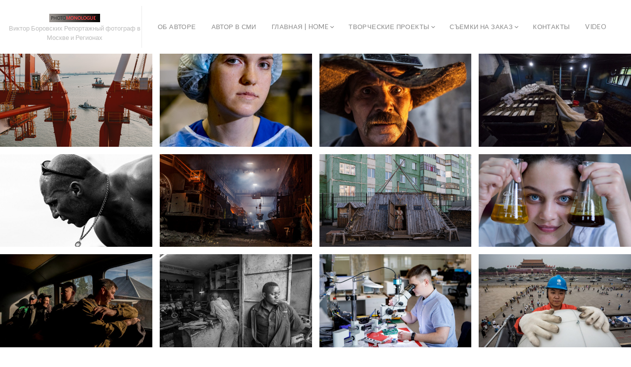

--- FILE ---
content_type: text/html; charset=UTF-8
request_url: https://photomonologue.com/home/work/
body_size: 49688
content:
<!DOCTYPE html>
<html lang="ru-RU" class="layout-portfolio-grid layout-portfolio-grid-vertical">
<head>
<meta charset="UTF-8" />
<meta name="viewport" content="width=device-width, initial-scale=1, maximum-scale=1, user-scalable=no, viewport-fit=cover" />
<meta http-equiv="X-UA-Compatible" content="IE=Edge,chrome=1">
<link rel="profile" href="http://gmpg.org/xfn/11" />
<link rel="pingback" href="https://photomonologue.com/xmlrpc.php" />
<!-- <link href="https://fonts.googleapis.com/css?family=Lato:300,400,700|Merriweather" rel="stylesheet"> -->
<!--[if lt IE 9]>
<script src="https://photomonologue.com/wp-content/themes/fluxus/js/html5.js" type="text/javascript"></script>
<link rel="stylesheet" href="https://photomonologue.com/wp-content/themes/fluxus/css/ie.css" type="text/css" media="all" />
<script type="text/javascript">window.oldie = true;</script>
<![endif]-->
<meta name='robots' content='index, follow, max-image-preview:large, max-snippet:-1, max-video-preview:-1' />
	<style>img:is([sizes="auto" i], [sizes^="auto," i]) { contain-intrinsic-size: 3000px 1500px }</style>
	
	<!-- This site is optimized with the Yoast SEO plugin v26.3 - https://yoast.com/wordpress/plugins/seo/ -->
	<title>Архивы Трудящиеся - PHOTOMONOLOGUE.COM</title>
	<link rel="canonical" href="https://photomonologue.com/home/work/" />
	<meta property="og:locale" content="ru_RU" />
	<meta property="og:type" content="article" />
	<meta property="og:title" content="Архивы Трудящиеся - PHOTOMONOLOGUE.COM" />
	<meta property="og:url" content="https://photomonologue.com/home/work/" />
	<meta property="og:site_name" content="PHOTOMONOLOGUE.COM" />
	<meta name="twitter:card" content="summary_large_image" />
	<script type="application/ld+json" class="yoast-schema-graph">{"@context":"https://schema.org","@graph":[{"@type":"CollectionPage","@id":"https://photomonologue.com/home/work/","url":"https://photomonologue.com/home/work/","name":"Архивы Трудящиеся - PHOTOMONOLOGUE.COM","isPartOf":{"@id":"https://photomonologue.com/#website"},"breadcrumb":{"@id":"https://photomonologue.com/home/work/#breadcrumb"},"inLanguage":"ru-RU"},{"@type":"BreadcrumbList","@id":"https://photomonologue.com/home/work/#breadcrumb","itemListElement":[{"@type":"ListItem","position":1,"name":"Главная страница","item":"https://photomonologue.com/"},{"@type":"ListItem","position":2,"name":"People","item":"https://photomonologue.com/home/people/"},{"@type":"ListItem","position":3,"name":"Трудящиеся"}]},{"@type":"WebSite","@id":"https://photomonologue.com/#website","url":"https://photomonologue.com/","name":"PHOTOMONOLOGUE.COM","description":"Виктор Боровских Репортажный фотограф в Москве и Регионах","publisher":{"@id":"https://photomonologue.com/#/schema/person/a8a98fd3883595b0e7c8b9d7f0dbe55f"},"alternateName":"PHOTOMONOLOGUE","potentialAction":[{"@type":"SearchAction","target":{"@type":"EntryPoint","urlTemplate":"https://photomonologue.com/?s={search_term_string}"},"query-input":{"@type":"PropertyValueSpecification","valueRequired":true,"valueName":"search_term_string"}}],"inLanguage":"ru-RU"},{"@type":["Person","Organization"],"@id":"https://photomonologue.com/#/schema/person/a8a98fd3883595b0e7c8b9d7f0dbe55f","name":"Viktor Borovskikh","image":{"@type":"ImageObject","inLanguage":"ru-RU","@id":"https://photomonologue.com/#/schema/person/image/","url":"https://secure.gravatar.com/avatar/d48beff63f17c16cbf72c7512df40d30ce7c6146f3d9ff2abd6a78aa74f0805b?s=96&d=mm&r=g","contentUrl":"https://secure.gravatar.com/avatar/d48beff63f17c16cbf72c7512df40d30ce7c6146f3d9ff2abd6a78aa74f0805b?s=96&d=mm&r=g","caption":"Viktor Borovskikh"},"logo":{"@id":"https://photomonologue.com/#/schema/person/image/"}}]}</script>
	<!-- / Yoast SEO plugin. -->


<link rel='dns-prefetch' href='//fonts.googleapis.com' />
<link rel='stylesheet' id='wp-block-library-css' href='https://photomonologue.com/wp-includes/css/dist/block-library/style.min.css?ver=6.8.3' media='all' />
<style id='classic-theme-styles-inline-css'>
/*! This file is auto-generated */
.wp-block-button__link{color:#fff;background-color:#32373c;border-radius:9999px;box-shadow:none;text-decoration:none;padding:calc(.667em + 2px) calc(1.333em + 2px);font-size:1.125em}.wp-block-file__button{background:#32373c;color:#fff;text-decoration:none}
</style>
<style id='global-styles-inline-css'>
:root{--wp--preset--aspect-ratio--square: 1;--wp--preset--aspect-ratio--4-3: 4/3;--wp--preset--aspect-ratio--3-4: 3/4;--wp--preset--aspect-ratio--3-2: 3/2;--wp--preset--aspect-ratio--2-3: 2/3;--wp--preset--aspect-ratio--16-9: 16/9;--wp--preset--aspect-ratio--9-16: 9/16;--wp--preset--color--black: #000000;--wp--preset--color--cyan-bluish-gray: #abb8c3;--wp--preset--color--white: #ffffff;--wp--preset--color--pale-pink: #f78da7;--wp--preset--color--vivid-red: #cf2e2e;--wp--preset--color--luminous-vivid-orange: #ff6900;--wp--preset--color--luminous-vivid-amber: #fcb900;--wp--preset--color--light-green-cyan: #7bdcb5;--wp--preset--color--vivid-green-cyan: #00d084;--wp--preset--color--pale-cyan-blue: #8ed1fc;--wp--preset--color--vivid-cyan-blue: #0693e3;--wp--preset--color--vivid-purple: #9b51e0;--wp--preset--gradient--vivid-cyan-blue-to-vivid-purple: linear-gradient(135deg,rgba(6,147,227,1) 0%,rgb(155,81,224) 100%);--wp--preset--gradient--light-green-cyan-to-vivid-green-cyan: linear-gradient(135deg,rgb(122,220,180) 0%,rgb(0,208,130) 100%);--wp--preset--gradient--luminous-vivid-amber-to-luminous-vivid-orange: linear-gradient(135deg,rgba(252,185,0,1) 0%,rgba(255,105,0,1) 100%);--wp--preset--gradient--luminous-vivid-orange-to-vivid-red: linear-gradient(135deg,rgba(255,105,0,1) 0%,rgb(207,46,46) 100%);--wp--preset--gradient--very-light-gray-to-cyan-bluish-gray: linear-gradient(135deg,rgb(238,238,238) 0%,rgb(169,184,195) 100%);--wp--preset--gradient--cool-to-warm-spectrum: linear-gradient(135deg,rgb(74,234,220) 0%,rgb(151,120,209) 20%,rgb(207,42,186) 40%,rgb(238,44,130) 60%,rgb(251,105,98) 80%,rgb(254,248,76) 100%);--wp--preset--gradient--blush-light-purple: linear-gradient(135deg,rgb(255,206,236) 0%,rgb(152,150,240) 100%);--wp--preset--gradient--blush-bordeaux: linear-gradient(135deg,rgb(254,205,165) 0%,rgb(254,45,45) 50%,rgb(107,0,62) 100%);--wp--preset--gradient--luminous-dusk: linear-gradient(135deg,rgb(255,203,112) 0%,rgb(199,81,192) 50%,rgb(65,88,208) 100%);--wp--preset--gradient--pale-ocean: linear-gradient(135deg,rgb(255,245,203) 0%,rgb(182,227,212) 50%,rgb(51,167,181) 100%);--wp--preset--gradient--electric-grass: linear-gradient(135deg,rgb(202,248,128) 0%,rgb(113,206,126) 100%);--wp--preset--gradient--midnight: linear-gradient(135deg,rgb(2,3,129) 0%,rgb(40,116,252) 100%);--wp--preset--font-size--small: 13px;--wp--preset--font-size--medium: 20px;--wp--preset--font-size--large: 36px;--wp--preset--font-size--x-large: 42px;--wp--preset--spacing--20: 0.44rem;--wp--preset--spacing--30: 0.67rem;--wp--preset--spacing--40: 1rem;--wp--preset--spacing--50: 1.5rem;--wp--preset--spacing--60: 2.25rem;--wp--preset--spacing--70: 3.38rem;--wp--preset--spacing--80: 5.06rem;--wp--preset--shadow--natural: 6px 6px 9px rgba(0, 0, 0, 0.2);--wp--preset--shadow--deep: 12px 12px 50px rgba(0, 0, 0, 0.4);--wp--preset--shadow--sharp: 6px 6px 0px rgba(0, 0, 0, 0.2);--wp--preset--shadow--outlined: 6px 6px 0px -3px rgba(255, 255, 255, 1), 6px 6px rgba(0, 0, 0, 1);--wp--preset--shadow--crisp: 6px 6px 0px rgba(0, 0, 0, 1);}:where(.is-layout-flex){gap: 0.5em;}:where(.is-layout-grid){gap: 0.5em;}body .is-layout-flex{display: flex;}.is-layout-flex{flex-wrap: wrap;align-items: center;}.is-layout-flex > :is(*, div){margin: 0;}body .is-layout-grid{display: grid;}.is-layout-grid > :is(*, div){margin: 0;}:where(.wp-block-columns.is-layout-flex){gap: 2em;}:where(.wp-block-columns.is-layout-grid){gap: 2em;}:where(.wp-block-post-template.is-layout-flex){gap: 1.25em;}:where(.wp-block-post-template.is-layout-grid){gap: 1.25em;}.has-black-color{color: var(--wp--preset--color--black) !important;}.has-cyan-bluish-gray-color{color: var(--wp--preset--color--cyan-bluish-gray) !important;}.has-white-color{color: var(--wp--preset--color--white) !important;}.has-pale-pink-color{color: var(--wp--preset--color--pale-pink) !important;}.has-vivid-red-color{color: var(--wp--preset--color--vivid-red) !important;}.has-luminous-vivid-orange-color{color: var(--wp--preset--color--luminous-vivid-orange) !important;}.has-luminous-vivid-amber-color{color: var(--wp--preset--color--luminous-vivid-amber) !important;}.has-light-green-cyan-color{color: var(--wp--preset--color--light-green-cyan) !important;}.has-vivid-green-cyan-color{color: var(--wp--preset--color--vivid-green-cyan) !important;}.has-pale-cyan-blue-color{color: var(--wp--preset--color--pale-cyan-blue) !important;}.has-vivid-cyan-blue-color{color: var(--wp--preset--color--vivid-cyan-blue) !important;}.has-vivid-purple-color{color: var(--wp--preset--color--vivid-purple) !important;}.has-black-background-color{background-color: var(--wp--preset--color--black) !important;}.has-cyan-bluish-gray-background-color{background-color: var(--wp--preset--color--cyan-bluish-gray) !important;}.has-white-background-color{background-color: var(--wp--preset--color--white) !important;}.has-pale-pink-background-color{background-color: var(--wp--preset--color--pale-pink) !important;}.has-vivid-red-background-color{background-color: var(--wp--preset--color--vivid-red) !important;}.has-luminous-vivid-orange-background-color{background-color: var(--wp--preset--color--luminous-vivid-orange) !important;}.has-luminous-vivid-amber-background-color{background-color: var(--wp--preset--color--luminous-vivid-amber) !important;}.has-light-green-cyan-background-color{background-color: var(--wp--preset--color--light-green-cyan) !important;}.has-vivid-green-cyan-background-color{background-color: var(--wp--preset--color--vivid-green-cyan) !important;}.has-pale-cyan-blue-background-color{background-color: var(--wp--preset--color--pale-cyan-blue) !important;}.has-vivid-cyan-blue-background-color{background-color: var(--wp--preset--color--vivid-cyan-blue) !important;}.has-vivid-purple-background-color{background-color: var(--wp--preset--color--vivid-purple) !important;}.has-black-border-color{border-color: var(--wp--preset--color--black) !important;}.has-cyan-bluish-gray-border-color{border-color: var(--wp--preset--color--cyan-bluish-gray) !important;}.has-white-border-color{border-color: var(--wp--preset--color--white) !important;}.has-pale-pink-border-color{border-color: var(--wp--preset--color--pale-pink) !important;}.has-vivid-red-border-color{border-color: var(--wp--preset--color--vivid-red) !important;}.has-luminous-vivid-orange-border-color{border-color: var(--wp--preset--color--luminous-vivid-orange) !important;}.has-luminous-vivid-amber-border-color{border-color: var(--wp--preset--color--luminous-vivid-amber) !important;}.has-light-green-cyan-border-color{border-color: var(--wp--preset--color--light-green-cyan) !important;}.has-vivid-green-cyan-border-color{border-color: var(--wp--preset--color--vivid-green-cyan) !important;}.has-pale-cyan-blue-border-color{border-color: var(--wp--preset--color--pale-cyan-blue) !important;}.has-vivid-cyan-blue-border-color{border-color: var(--wp--preset--color--vivid-cyan-blue) !important;}.has-vivid-purple-border-color{border-color: var(--wp--preset--color--vivid-purple) !important;}.has-vivid-cyan-blue-to-vivid-purple-gradient-background{background: var(--wp--preset--gradient--vivid-cyan-blue-to-vivid-purple) !important;}.has-light-green-cyan-to-vivid-green-cyan-gradient-background{background: var(--wp--preset--gradient--light-green-cyan-to-vivid-green-cyan) !important;}.has-luminous-vivid-amber-to-luminous-vivid-orange-gradient-background{background: var(--wp--preset--gradient--luminous-vivid-amber-to-luminous-vivid-orange) !important;}.has-luminous-vivid-orange-to-vivid-red-gradient-background{background: var(--wp--preset--gradient--luminous-vivid-orange-to-vivid-red) !important;}.has-very-light-gray-to-cyan-bluish-gray-gradient-background{background: var(--wp--preset--gradient--very-light-gray-to-cyan-bluish-gray) !important;}.has-cool-to-warm-spectrum-gradient-background{background: var(--wp--preset--gradient--cool-to-warm-spectrum) !important;}.has-blush-light-purple-gradient-background{background: var(--wp--preset--gradient--blush-light-purple) !important;}.has-blush-bordeaux-gradient-background{background: var(--wp--preset--gradient--blush-bordeaux) !important;}.has-luminous-dusk-gradient-background{background: var(--wp--preset--gradient--luminous-dusk) !important;}.has-pale-ocean-gradient-background{background: var(--wp--preset--gradient--pale-ocean) !important;}.has-electric-grass-gradient-background{background: var(--wp--preset--gradient--electric-grass) !important;}.has-midnight-gradient-background{background: var(--wp--preset--gradient--midnight) !important;}.has-small-font-size{font-size: var(--wp--preset--font-size--small) !important;}.has-medium-font-size{font-size: var(--wp--preset--font-size--medium) !important;}.has-large-font-size{font-size: var(--wp--preset--font-size--large) !important;}.has-x-large-font-size{font-size: var(--wp--preset--font-size--x-large) !important;}
:where(.wp-block-post-template.is-layout-flex){gap: 1.25em;}:where(.wp-block-post-template.is-layout-grid){gap: 1.25em;}
:where(.wp-block-columns.is-layout-flex){gap: 2em;}:where(.wp-block-columns.is-layout-grid){gap: 2em;}
:root :where(.wp-block-pullquote){font-size: 1.5em;line-height: 1.6;}
</style>
<link rel='stylesheet' id='cptch_stylesheet-css' href='https://photomonologue.com/wp-content/plugins/captcha/css/front_end_style.css?ver=4.4.5' media='all' />
<link rel='stylesheet' id='dashicons-css' href='https://photomonologue.com/wp-includes/css/dashicons.min.css?ver=6.8.3' media='all' />
<link rel='stylesheet' id='cptch_desktop_style-css' href='https://photomonologue.com/wp-content/plugins/captcha/css/desktop_style.css?ver=4.4.5' media='all' />
<link rel='stylesheet' id='contact-form-7-css' href='https://photomonologue.com/wp-content/plugins/contact-form-7/includes/css/styles.css?ver=6.0.2' media='all' />
<link rel='stylesheet' id='jquery-ui-css' href='https://photomonologue.com/wp-content/plugins/soundy-background-music/css/jquery-ui-1.12.1/jquery-ui.css?ver=6.8.3' media='all' />
<link rel='stylesheet' id='soundy_front_end-css' href='https://photomonologue.com/wp-content/plugins/soundy-background-music/css/style-front-end.css?ver=6.8.3' media='all' />
<link rel='stylesheet' id='googlefonts-css' href='https://fonts.googleapis.com/css?family=Aldrich:400&subset=latin' media='all' />
<link rel='stylesheet' id='fluxus-normalize-css' href='https://photomonologue.com/wp-content/themes/fluxus/css/normalize.css?ver=1.9.1' media='all' />
<link rel='stylesheet' id='fluxus-global-css' href='https://photomonologue.com/wp-content/themes/fluxus/css/global.css?ver=1.9.1' media='all' />
<link rel='stylesheet' id='fluxus-fonts-css' href='//fonts.googleapis.com/css?family=Lato:300,400,700|Merriweather' media='screen' />
<link rel='stylesheet' id='fluxus-icons-css' href='https://photomonologue.com/wp-content/themes/fluxus/css/icomoon.css?ver=1.9.1' media='all' />
<link rel='stylesheet' id='fluxus-style-css' href='https://photomonologue.com/wp-content/themes/fluxus/style.css?ver=1.9.1' media='all' />
<link rel='stylesheet' id='fluxus-responsive-css' href='https://photomonologue.com/wp-content/themes/fluxus/css/responsive.css?ver=1.9.1' media='all' />
<link rel='stylesheet' id='fluxus-skin-css' href='https://photomonologue.com/wp-content/themes/fluxus/css/skins/light.css?ver=1.9.1' media='all' />
<link rel='stylesheet' id='fluxus-customizer-css' href='https://photomonologue.com/wp-content/uploads/fluxus-customize.css?ver=20250523090858' media='all' />
<link rel='stylesheet' id='plyr-css' href='https://photomonologue.com/wp-content/themes/fluxus/js/libs/plyr/plyr.css?ver=1.9.1' media='all' />
<link rel='stylesheet' id='fluxus-user-css' href='https://photomonologue.com/wp-content/themes/fluxus/user.css?ver=1.9.1' media='all' />
<script src="https://photomonologue.com/wp-includes/js/jquery/jquery.min.js?ver=3.7.1" id="jquery-core-js"></script>
<script src="https://photomonologue.com/wp-includes/js/jquery/jquery-migrate.min.js?ver=3.4.1" id="jquery-migrate-js"></script>
<script src="https://photomonologue.com/wp-content/plugins/soundy-background-music/js/front-end.js?ver=6.8.3" id="soundy-front-end-js"></script>
<meta property="og:description" content="Photo blog by Viktor Borovskikh
Виктор Боровских репортажный фотограф, фоторепортер.  Жанр документальная и художественная фотография. Публикации в СМИ и медиа России." />
<meta property="og:image" content="https://photomonologue.com/wp-content/uploads/2022/02/logo2-jpg-1.jpg" />
<link rel="icon" href="https://photomonologue.com/wp-content/uploads/2014/12/cropped-FM-32x32.png" sizes="32x32" />
<link rel="icon" href="https://photomonologue.com/wp-content/uploads/2014/12/cropped-FM-192x192.png" sizes="192x192" />
<link rel="apple-touch-icon" href="https://photomonologue.com/wp-content/uploads/2014/12/cropped-FM-180x180.png" />
<meta name="msapplication-TileImage" content="https://photomonologue.com/wp-content/uploads/2014/12/cropped-FM-270x270.png" />
		<style id="wp-custom-css">
			/* === Сайт на полную ширину === */
.site,
.entry-content,
.content-area,
.wrap,
.site-content {
  margin-left: 0 !important;
  margin-right: 0 !important;
  padding-left: 0 !important;
  padding-right: 0 !important;
  max-width: 100% !important;
  width: 100% !important;
  box-sizing: border-box;
}

/* === Исправление .alignfull === */
.entry-content .alignfull {
  width: 100% !important;
  max-width: 100% !important;
  margin-left: 0 !important;
  margin-right: 0 !important;
  padding-left: 0;
  padding-right: 0;
  box-sizing: border-box;
}

.alignfull img {
  width: 100% !important;
  height: auto;
}

/* === Мягко расширенная .alignwide (чуть шире контента, но без "выпирания") === */
.entry-content .alignwide {
  margin-left: -32px;
  margin-right: -32px;
}

@media (max-width: 768px) {
  .entry-content .alignwide {
    margin-left: -16px;
    margin-right: -16px;
  }
}
/* === Увеличение картинки привью") === */
/*  */
.wp-block-gallery .wp-block-image {
  overflow: hidden;
}

.wp-block-gallery .wp-block-image img {
  transition: transform 0.3s ease;
  display: block;
}

.wp-block-gallery .wp-block-image:hover img {
  transform: scale(1.5);
  cursor: zoom-in;
}


.wp-block-button__link {
  transition: transform 0.3s ease;
  display: inline-block; /* чтобы transform работал корректно */
}

.wp-block-button__link:hover {
  transform: scale(1.05);
  cursor: pointer;
}
/* === паралакс для обложки") === */
/*  */
.wp-block-cover__image-background {
  transition: transform 10s ease-in-out;
  transform-origin: center center;
  animation: zoomOutBackground 10s infinite alternate;
  transform: scale(1.15); /* стартовое увеличение */
}

@keyframes zoomOutBackground {
  0% {
    transform: scale(1.15);
  }
  100% {
    transform: scale(1);
  }
}		</style>
		</head>
<body class="archive tax-fluxus-project-type term-work term-14 wp-theme-fluxus">
<div id="page-wrapper">
  <header class="site-header js-site-header">
    <div class="site-header__inner">
            <div class="logo-container col-auto">
        <a class="site-logo js-site-logo" href="https://photomonologue.com/" title="PHOTOMONOLOGUE.COM" rel="home">
          <img src="http://photomonologue.com/wp-content/uploads/2015/03/FM3.png" height="17" alt="PHOTOMONOLOGUE.COM" />
        </a>
                    <h2 class="site-description">Виктор Боровских Репортажный фотограф в Москве и Регионах</h2>      </div>
      <div class="col site-navigation" data-image="">
        <div class="col">
          <nav class="primary-navigation"><ul id="menu-menu1" class="menu"><li id="menu-item-2070" class="menu-item menu-item-type-post_type menu-item-object-page menu-item-2070"><a href="https://photomonologue.com/contacts/">ОБ АВТОРЕ</a></li>
<li id="menu-item-11065" class="menu-item menu-item-type-post_type menu-item-object-page menu-item-11065"><a href="https://photomonologue.com/primery-publikatsii-v-smi/">АВТОР В СМИ</a></li>
<li id="menu-item-2657" class="menu-item menu-item-type-post_type menu-item-object-page menu-item-home menu-item-has-children has-children menu-item-2657"><a href="https://photomonologue.com/">ГЛАВНАЯ | HOME</a>
<ul class="sub-menu">
	<li id="menu-item-2979" class="menu-item menu-item-type-custom menu-item-object-custom menu-item-2979"><a href="https://photomonologue.com/home/">ВСЕ ПРОЕКТЫ</a></li>
</ul>
</li>
<li id="menu-item-396" class="menu-item menu-item-type-custom menu-item-object-custom menu-item-has-children has-children menu-item-396"><a href="http://photomonologue.com/home/creation/" title="ALL REPORTAGES">ТВОРЧЕСКИЕ ПРОЕКТЫ</a>
<ul class="sub-menu">
	<li id="menu-item-394" class="menu-item menu-item-type-custom menu-item-object-custom menu-item-394"><a href="http://photomonologue.com/home/photoreportage/" title=" reportages">РЕПОРТАЖИ / REPORTAGES</a></li>
	<li id="menu-item-386" class="menu-item menu-item-type-custom menu-item-object-custom menu-item-386"><a href="http://photomonologue.com/home/rescuers-work/" title="RESCUERS  WORK">МЧС / RESCUERS</a></li>
	<li id="menu-item-388" class="menu-item menu-item-type-custom menu-item-object-custom menu-item-388"><a href="http://photomonologue.com/home/photostory/" title=" STORIES">ИСТОРИИ / STORIES</a></li>
	<li id="menu-item-941" class="menu-item menu-item-type-custom menu-item-object-custom menu-item-941"><a href="http://photomonologue.com/home/themes">ТЕМЫ / THEMES</a></li>
	<li id="menu-item-387" class="menu-item menu-item-type-custom menu-item-object-custom menu-item-has-children has-children menu-item-387"><a href="http://photomonologue.com/home/photo-art/">PHOTO ART</a>
	<ul class="sub-menu">
		<li id="menu-item-416" class="menu-item menu-item-type-custom menu-item-object-custom menu-item-416"><a href="http://photomonologue.com/home/photo-art/">ВСЕ/ALL</a></li>
		<li id="menu-item-415" class="menu-item menu-item-type-custom menu-item-object-custom menu-item-415"><a href="http://photomonologue.com/home/tribal-dance/">TRIBAL DANCE</a></li>
	</ul>
</li>
</ul>
</li>
<li id="menu-item-9403" class="menu-item menu-item-type-custom menu-item-object-custom menu-item-has-children has-children menu-item-9403"><a href="https://photomonologue.com/freelans/">СЪЕМКИ НА ЗАКАЗ</a>
<ul class="sub-menu">
	<li id="menu-item-9404" class="menu-item menu-item-type-custom menu-item-object-custom menu-item-has-children has-children menu-item-9404"><a href="https://photomonologue.com/home/promyshlennost/">ПРОМЫШЛЕННОСТЬ</a>
	<ul class="sub-menu">
		<li id="menu-item-12043" class="menu-item menu-item-type-custom menu-item-object-custom menu-item-12043"><a href="https://photomonologue.com/industry">ПРЕЗЕНТАЦИЯ ИНДУСТРИАЛЬНОЙ</a></li>
	</ul>
</li>
	<li id="menu-item-9405" class="menu-item menu-item-type-custom menu-item-object-custom menu-item-9405"><a href="https://photomonologue.com/home/kultura/">КУЛЬТУРА</a></li>
	<li id="menu-item-9406" class="menu-item menu-item-type-custom menu-item-object-custom menu-item-9406"><a href="https://photomonologue.com/home/razvlecheniya/">РАЗВЛЕЧЕНИЯ</a></li>
	<li id="menu-item-9407" class="menu-item menu-item-type-custom menu-item-object-custom menu-item-9407"><a href="https://photomonologue.com/home/sobytiya/">СОБЫТИЯ</a></li>
	<li id="menu-item-2971" class="menu-item menu-item-type-taxonomy menu-item-object-fluxus-project-type menu-item-2971"><a href="https://photomonologue.com/home/china/">ПЕКИН China</a></li>
</ul>
</li>
<li id="menu-item-2460" class="menu-item menu-item-type-post_type menu-item-object-page menu-item-2460"><a href="https://photomonologue.com/zakazchikam/">КОНТАКТЫ</a></li>
<li id="menu-item-1324" class="menu-item menu-item-type-custom menu-item-object-custom menu-item-1324"><a href="http://photomonologue.com/home/russia/video">VIDEO</a></li>
</ul></nav>        </div>
              </div>
    </div>
  </header>
      <div id="main" class="site">
        <div class="portfolio-grid js-portfolio-grid" data-aspect-ratio="auto" data-orientation="vertical" data-columns="4" data-rows="3">                <article  class="grid-project js-grid-project size-1" data-size="1" data-id="11425" data-cropping>
                                        <a  href="https://photomonologue.com/home/photoreportage/zpmc-shanghai-2/" class="grid-project__preview" style="background-image: url(https://photomonologue.com/wp-content/uploads/2025/04/VBO_0146.jpg)" data-max-size="https://photomonologue.com/wp-content/uploads/2025/04/VBO_0146.jpg">
                                                <img class="hide" src="https://photomonologue.com/wp-content/uploads/2025/04/VBO_0146.jpg" alt="ZPMC Shanghai" />
                    </a>
                    <h2 class="grid-project__overlay radial-overlay">
                        <a class="grid-project__inner">                            <div class="entry-title">ZPMC Shanghai</div>
                                                    </a>
                    </h2>
                </article>                <article  class="grid-project js-grid-project size-1" data-size="1" data-id="9159" data-cropping>
                                        <a  href="https://photomonologue.com/home/photoreportage/lyudi-efko/" class="grid-project__preview" style="background-image: url(https://photomonologue.com/wp-content/uploads/2022/01/VB4_7391.jpg)" data-max-size="https://photomonologue.com/wp-content/uploads/2022/01/VB4_7391.jpg">
                                                <img class="hide" src="https://photomonologue.com/wp-content/uploads/2022/01/VB4_7391.jpg" alt="Лица ЭФКО" />
                    </a>
                    <h2 class="grid-project__overlay radial-overlay">
                        <a class="grid-project__inner">                            <div class="entry-title">Лица ЭФКО</div>
                                                    </a>
                    </h2>
                </article>                <article  class="grid-project js-grid-project size-1" data-size="1" data-id="1334" data-cropping>
                                        <a  href="https://photomonologue.com/home/photoreportage/korabely-sevmash/" class="grid-project__preview" style="background-image: url(https://photomonologue.com/wp-content/uploads/2022/01/IMG_0589-1024x683.jpg)" data-max-size="https://photomonologue.com/wp-content/uploads/2022/01/IMG_0589.jpg">
                                                <img class="hide" src="https://photomonologue.com/wp-content/uploads/2022/01/IMG_0589.jpg" alt="КОРАБЕЛЫ &#8212; СЕВМАШ" />
                    </a>
                    <h2 class="grid-project__overlay radial-overlay">
                        <a class="grid-project__inner">                                <div class="project-title__prefix project-title__prefix--small">
                                    Shipbuilders - SEVMASH                                </div>
                                                            <div class="entry-title">КОРАБЕЛЫ &#8212; СЕВМАШ</div>
                                                    </a>
                    </h2>
                </article>                <article  class="grid-project js-grid-project size-1" data-size="1" data-id="1671" data-cropping>
                                        <a  href="https://photomonologue.com/home/photoreportage/hleb/" class="grid-project__preview" style="background-image: url(https://photomonologue.com/wp-content/uploads/2017/09/16BOD_4293-1024x683.jpg)" data-max-size="https://photomonologue.com/wp-content/uploads/2017/09/16BOD_4293.jpg">
                                                <img class="hide" src="https://photomonologue.com/wp-content/uploads/2017/09/16BOD_4293.jpg" alt="Хлеб из Новомихайловки" />
                    </a>
                    <h2 class="grid-project__overlay radial-overlay">
                        <a class="grid-project__inner">                                <div class="project-title__prefix project-title__prefix--small">
                                    Bread from Novomikhaylovka                                </div>
                                                            <div class="entry-title">Хлеб из Новомихайловки</div>
                                                    </a>
                    </h2>
                </article>                <article  class="grid-project js-grid-project size-1" data-size="1" data-id="43" data-cropping>
                                        <a  href="https://photomonologue.com/home/essay/pavers/" class="grid-project__preview" style="background-image: url(https://photomonologue.com/wp-content/uploads/2014/12/IMG_0126-1024x683.jpg)" data-max-size="https://photomonologue.com/wp-content/uploads/2014/12/IMG_0126.jpg">
                                                <img class="hide" src="https://photomonologue.com/wp-content/uploads/2014/12/IMG_0126.jpg" alt="Асфальтоукладчики" />
                    </a>
                    <h2 class="grid-project__overlay radial-overlay">
                        <a class="grid-project__inner">                                <div class="project-title__prefix project-title__prefix--small">
                                    Pavers                                </div>
                                                            <div class="entry-title">Асфальтоукладчики</div>
                                                    </a>
                    </h2>
                </article>                <article  class="grid-project js-grid-project size-1" data-size="1" data-id="11638" data-cropping>
                                        <a  href="https://photomonologue.com/home/photoreportage/norilsk-i-nornikel/" class="grid-project__preview" style="background-image: url(https://photomonologue.com/wp-content/uploads/2025/05/VB4_4332.jpg)" data-max-size="https://photomonologue.com/wp-content/uploads/2025/05/VB4_4332.jpg">
                                                <img class="hide" src="https://photomonologue.com/wp-content/uploads/2025/05/VB4_4332.jpg" alt="НОРИЛЬСК И НОРНИКЕЛЬ" />
                    </a>
                    <h2 class="grid-project__overlay radial-overlay">
                        <a class="grid-project__inner">                            <div class="entry-title">НОРИЛЬСК И НОРНИКЕЛЬ</div>
                                                    </a>
                    </h2>
                </article>                <article  class="grid-project js-grid-project size-1" data-size="1" data-id="11199" data-cropping>
                                        <a  href="https://photomonologue.com/home/photostory/duh-sibirskogo-severa/" class="grid-project__preview" style="background-image: url(https://photomonologue.com/wp-content/uploads/2025/04/2VBO_2544-1024x683.jpg)" data-max-size="https://photomonologue.com/wp-content/uploads/2025/04/2VBO_2544.jpg">
                                                <img class="hide" src="https://photomonologue.com/wp-content/uploads/2025/04/2VBO_2544.jpg" alt="Дух Сибирского севера" />
                    </a>
                    <h2 class="grid-project__overlay radial-overlay">
                        <a class="grid-project__inner">                            <div class="entry-title">Дух Сибирского севера</div>
                                                    </a>
                    </h2>
                </article>                <article  class="grid-project js-grid-project size-1" data-size="1" data-id="9631" data-cropping>
                                        <a  href="https://photomonologue.com/home/job/litsa-efko-2/" class="grid-project__preview" style="background-image: url(https://photomonologue.com/wp-content/uploads/2022/12/VB4_8117-1024x683.jpg)" data-max-size="https://photomonologue.com/wp-content/uploads/2022/12/VB4_8117.jpg">
                                                <img class="hide" src="https://photomonologue.com/wp-content/uploads/2022/12/VB4_8117.jpg" alt="Лица ЭФКО 2" />
                    </a>
                    <h2 class="grid-project__overlay radial-overlay">
                        <a class="grid-project__inner">                            <div class="entry-title">Лица ЭФКО 2</div>
                                                    </a>
                    </h2>
                </article>                <article  class="grid-project js-grid-project size-1" data-size="1" data-id="3057" data-cropping>
                                        <a  href="https://photomonologue.com/home/photostory/egorevskoe-zoloto-starateli/" class="grid-project__preview" style="background-image: url(https://photomonologue.com/wp-content/uploads/2021/08/VB4_3466-1024x683.jpg)" data-max-size="https://photomonologue.com/wp-content/uploads/2021/08/VB4_3466.jpg">
                                                <img class="hide" src="https://photomonologue.com/wp-content/uploads/2021/08/VB4_3466.jpg" alt="Егорьевское золото. Старатели." />
                    </a>
                    <h2 class="grid-project__overlay radial-overlay">
                        <a class="grid-project__inner">                            <div class="entry-title">Егорьевское золото. Старатели.</div>
                                                    </a>
                    </h2>
                </article>                <article  class="grid-project js-grid-project size-1" data-size="1" data-id="1916" data-cropping>
                                        <a  href="https://photomonologue.com/home/photostory/avtoslesari/" class="grid-project__preview" style="background-image: url(https://photomonologue.com/wp-content/uploads/2018/04/9BOR_7610-1024x683.jpg)" data-max-size="https://photomonologue.com/wp-content/uploads/2018/04/9BOR_7610.jpg">
                                                <img class="hide" src="https://photomonologue.com/wp-content/uploads/2018/04/9BOR_7610.jpg" alt="Автослесари" />
                    </a>
                    <h2 class="grid-project__overlay radial-overlay">
                        <a class="grid-project__inner">                                <div class="project-title__prefix project-title__prefix--small">
                                    Auto mechanic                                </div>
                                                            <div class="entry-title">Автослесари</div>
                                                    </a>
                    </h2>
                </article>                <article  class="grid-project js-grid-project size-1" data-size="1" data-id="9308" data-cropping>
                                        <a  href="https://photomonologue.com/home/job/fiber-trade/" class="grid-project__preview" style="background-image: url(https://photomonologue.com/wp-content/uploads/2022/01/VB4_4221-1024x683.jpg)" data-max-size="https://photomonologue.com/wp-content/uploads/2022/01/VB4_4221.jpg">
                                                <img class="hide" src="https://photomonologue.com/wp-content/uploads/2022/01/VB4_4221.jpg" alt="Fibеr Тradе" />
                    </a>
                    <h2 class="grid-project__overlay radial-overlay">
                        <a class="grid-project__inner">                            <div class="entry-title">Fibеr Тradе</div>
                                                    </a>
                    </h2>
                </article>                <article  class="grid-project js-grid-project size-1" data-size="1" data-id="2196" data-cropping>
                                        <a  href="https://photomonologue.com/home/photoreportage/tiananmen-lamplighters/" class="grid-project__preview" style="background-image: url(https://photomonologue.com/wp-content/uploads/2019/07/7VB4_3049-1024x683.jpg)" data-max-size="https://photomonologue.com/wp-content/uploads/2019/07/7VB4_3049.jpg">
                                                <img class="hide" src="https://photomonologue.com/wp-content/uploads/2019/07/7VB4_3049.jpg" alt="Tiananmen lamplighters" />
                    </a>
                    <h2 class="grid-project__overlay radial-overlay">
                        <a class="grid-project__inner">                            <div class="entry-title">Tiananmen lamplighters</div>
                                                    </a>
                    </h2>
                </article>                <article  class="grid-project js-grid-project size-1" data-size="1" data-id="2723" data-cropping>
                                        <a  href="https://photomonologue.com/home/photoreportage/optovyj-rynok-pekine/" class="grid-project__preview" style="background-image: url(https://photomonologue.com/wp-content/uploads/2019/12/VB4_2501.jpg)" data-max-size="https://photomonologue.com/wp-content/uploads/2019/12/VB4_2501.jpg">
                                                <img class="hide" src="https://photomonologue.com/wp-content/uploads/2019/12/VB4_2501.jpg" alt="Оптовый рынок в Пекине" />
                    </a>
                    <h2 class="grid-project__overlay radial-overlay">
                        <a class="grid-project__inner">                            <div class="entry-title">Оптовый рынок в Пекине</div>
                                                    </a>
                    </h2>
                </article>                <article  class="grid-project js-grid-project size-1" data-size="1" data-id="94" data-cropping>
                                        <a  href="https://photomonologue.com/home/photostory/coconut-farm/" class="grid-project__preview" style="background-image: url(https://photomonologue.com/wp-content/uploads/2014/12/IMG_2316-1024x683.jpg)" data-max-size="https://photomonologue.com/wp-content/uploads/2014/12/IMG_2316.jpg">
                                                <img class="hide" src="https://photomonologue.com/wp-content/uploads/2014/12/IMG_2316.jpg" alt="Coconut Farm" />
                    </a>
                    <h2 class="grid-project__overlay radial-overlay">
                        <a class="grid-project__inner">                                <div class="project-title__prefix project-title__prefix--small">
                                    Кокосовая ферма                                </div>
                                                            <div class="entry-title">Coconut Farm</div>
                                                    </a>
                    </h2>
                </article>                <article  class="grid-project js-grid-project size-1" data-size="1" data-id="64" data-cropping>
                                        <a  href="https://photomonologue.com/home/photostory/confectioners/" class="grid-project__preview" style="background-image: url(https://photomonologue.com/wp-content/uploads/2014/12/IMG_0798-1024x683.jpg)" data-max-size="https://photomonologue.com/wp-content/uploads/2014/12/IMG_0798.jpg">
                                                <img class="hide" src="https://photomonologue.com/wp-content/uploads/2014/12/IMG_0798.jpg" alt="Confectioners" />
                    </a>
                    <h2 class="grid-project__overlay radial-overlay">
                        <a class="grid-project__inner">                                <div class="project-title__prefix project-title__prefix--small">
                                    Кондитеры                                </div>
                                                            <div class="entry-title">Confectioners</div>
                                                    </a>
                    </h2>
                </article>
        </div>

    </div>


    <div class="site-footer-push"></div>
</div>
<footer class="site-footer js-site-footer">
    	<div  data-url="https://photomonologue.com/home/photoreportage/zpmc-shanghai-2/" data-title="Share" class="js-share-footer share-widget share-widget--footer" data-services="facebook,facebookShare,twitter,pinterest,linkedin" data-buttons-title="Share this page"></div>
			<div class="social-networks">
							<a rel="noopener" class="icon-social icon-facebook-with-circle" href="https://www.facebook.com/ooooooooom" target="_blank" title="Facebook" rel="nofollow">
				</a>
								<a rel="noopener" class="icon-social icon-instagram-with-circle" href="https://www.instagram.com/viktorborovskikh" target="_blank" title="Instagram" rel="nofollow">
				</a>
								<a rel="noopener" class="icon-social icon-vk-with-circle" href="https://vk.com/docfoto" target="_blank" title="Vk" rel="nofollow">
				</a>
						</div>
		    <div class="footer-links">
        <nav class="footer-navigation"><ul id="menu-menu3" class="menu"><li id="menu-item-19" class="menu-item menu-item-type-post_type menu-item-object-page menu-item-19"><a href="https://photomonologue.com/contacts/">ОБ АВТОРЕ</a></li>
<li id="menu-item-9540" class="menu-item menu-item-type-custom menu-item-object-custom menu-item-9540"><a href="https://vk.com/docfoto">+7 999 466 0112   boeg@rambler.ru</a></li>
<li id="menu-item-11480" class="menu-item menu-item-type-post_type menu-item-object-page menu-item-home menu-item-11480"><a href="https://photomonologue.com/">ГЛАВНАЯ</a></li>
</ul></nav>            <div class="credits">2025 © Photo Monologue</div>    </div>
    <div class="nav-tip js-nav-tip">
        Use arrows <button type="button" class="nav-tip__button nav-tip__button--prev button icon-chevron-small-left js-nav-tip__prev"></button><button type="button" class="nav-tip__button nav-tip__button--next button icon-chevron-small-right js-nav-tip__next"></button> for navigation    </div>
    </footer>
<script type="speculationrules">
{"prefetch":[{"source":"document","where":{"and":[{"href_matches":"\/*"},{"not":{"href_matches":["\/wp-*.php","\/wp-admin\/*","\/wp-content\/uploads\/*","\/wp-content\/*","\/wp-content\/plugins\/*","\/wp-content\/themes\/fluxus\/*","\/*\\?(.+)"]}},{"not":{"selector_matches":"a[rel~=\"nofollow\"]"}},{"not":{"selector_matches":".no-prefetch, .no-prefetch a"}}]},"eagerness":"conservative"}]}
</script>
<!-- Yandex.Metrika counter -->
<script type="text/javascript" >
   (function(m,e,t,r,i,k,a){m[i]=m[i]||function(){(m[i].a=m[i].a||[]).push(arguments)};
   m[i].l=1*new Date();k=e.createElement(t),a=e.getElementsByTagName(t)[0],k.async=1,k.src=r,a.parentNode.insertBefore(k,a)})
   (window, document, "script", "https://mc.yandex.ru/metrika/tag.js", "ym");

   ym(27786336, "init", {
        clickmap:true,
        trackLinks:true,
        accurateTrackBounce:true,
        webvisor:true,
        trackHash:true
   });
</script>
<noscript><div><img src="https://mc.yandex.ru/watch/27786336" style="position:absolute; left:-9999px;" alt="" /></div></noscript>
<!-- /Yandex.Metrika counter --><script src="https://photomonologue.com/wp-includes/js/dist/hooks.min.js?ver=4d63a3d491d11ffd8ac6" id="wp-hooks-js"></script>
<script src="https://photomonologue.com/wp-includes/js/dist/i18n.min.js?ver=5e580eb46a90c2b997e6" id="wp-i18n-js"></script>
<script id="wp-i18n-js-after">
wp.i18n.setLocaleData( { 'text direction\u0004ltr': [ 'ltr' ] } );
</script>
<script src="https://photomonologue.com/wp-content/plugins/contact-form-7/includes/swv/js/index.js?ver=6.0.2" id="swv-js"></script>
<script id="contact-form-7-js-translations">
( function( domain, translations ) {
	var localeData = translations.locale_data[ domain ] || translations.locale_data.messages;
	localeData[""].domain = domain;
	wp.i18n.setLocaleData( localeData, domain );
} )( "contact-form-7", {"translation-revision-date":"2024-03-12 08:39:31+0000","generator":"GlotPress\/4.0.1","domain":"messages","locale_data":{"messages":{"":{"domain":"messages","plural-forms":"nplurals=3; plural=(n % 10 == 1 && n % 100 != 11) ? 0 : ((n % 10 >= 2 && n % 10 <= 4 && (n % 100 < 12 || n % 100 > 14)) ? 1 : 2);","lang":"ru"},"Error:":["\u041e\u0448\u0438\u0431\u043a\u0430:"]}},"comment":{"reference":"includes\/js\/index.js"}} );
</script>
<script id="contact-form-7-js-before">
var wpcf7 = {
    "api": {
        "root": "https:\/\/photomonologue.com\/wp-json\/",
        "namespace": "contact-form-7\/v1"
    }
};
</script>
<script src="https://photomonologue.com/wp-content/plugins/contact-form-7/includes/js/index.js?ver=6.0.2" id="contact-form-7-js"></script>
<script src="https://photomonologue.com/wp-includes/js/jquery/ui/core.min.js?ver=1.13.3" id="jquery-ui-core-js"></script>
<script src="https://photomonologue.com/wp-includes/js/jquery/ui/mouse.min.js?ver=1.13.3" id="jquery-ui-mouse-js"></script>
<script src="https://photomonologue.com/wp-includes/js/jquery/ui/slider.min.js?ver=1.13.3" id="jquery-ui-slider-js"></script>
<script src="https://photomonologue.com/wp-includes/js/jquery/ui/sortable.min.js?ver=1.13.3" id="jquery-ui-sortable-js"></script>
<script src="https://photomonologue.com/wp-includes/js/jquery/ui/effect.min.js?ver=1.13.3" id="jquery-effects-core-js"></script>
<script src="https://photomonologue.com/wp-content/themes/fluxus/js/libs/hammer.min.js?ver=1.9.1" id="hammer-js-js"></script>
<script src="https://photomonologue.com/wp-content/themes/fluxus/js/jquery.tinyscrollbar.js?ver=1.9.1" id="tinyscrollbar-js"></script>
<script src="https://photomonologue.com/wp-content/themes/fluxus/js/jquery.sharrre.js?ver=1.9.1" id="sharrre-js"></script>
<script src="https://photomonologue.com/wp-includes/js/underscore.min.js?ver=1.13.7" id="underscore-js"></script>
<script src="https://photomonologue.com/wp-content/themes/fluxus/js/helpers.js?ver=1.9.1" id="fluxus-helpers-js"></script>
<script src="https://photomonologue.com/wp-content/themes/fluxus/js/normalize-wheel.js?ver=1.9.1" id="normalize-wheel-js"></script>
<script src="https://photomonologue.com/wp-content/themes/fluxus/js/utils.js?ver=1.9.1" id="fluxus-utils-js"></script>
<script src="https://photomonologue.com/wp-content/themes/fluxus/js/jquery.fluxus-grid.js?ver=1.9.1" id="fluxus-grid-js"></script>
<script src="https://photomonologue.com/wp-content/themes/fluxus/js/jquery.fluxus-lightbox.js?ver=1.9.1" id="fluxus-lightbox-js"></script>
<script src="https://photomonologue.com/wp-content/themes/fluxus/js/libs/iscroll.js?ver=1.9.1" id="iscroll-js"></script>
<script src="https://photomonologue.com/wp-content/themes/fluxus/js/burger-menu.js?ver=1.9.1" id="burger-menu-js"></script>
<script src="https://photomonologue.com/wp-content/themes/fluxus/js/fastclick.js?ver=1.9.1" id="fastclick-js"></script>
<script src="https://photomonologue.com/wp-content/themes/fluxus/js/main.js?ver=1.9.1" id="fluxus-js"></script>
<script src="https://photomonologue.com/wp-content/themes/fluxus/js/libs/lazysizes/lazysizes.min.js?ver=1.9.1" id="lazysizes-js"></script>
<script src="https://photomonologue.com/wp-content/themes/fluxus/js/libs/lazysizes/ls.respimg.min.js?ver=1.9.1" id="lazysizes-srcset-js"></script>
<script src="https://photomonologue.com/wp-content/themes/fluxus/user.js?ver=1.9.1" id="fluxus-user-js"></script>
<script src="https://photomonologue.com/wp-content/themes/fluxus/js/libs/plyr/plyr.min.js?ver=1.9.1" id="plyr-js"></script>
<script>  (function(i,s,o,g,r,a,m){i['GoogleAnalyticsObject']=r;i[r]=i[r]||function(){
  (i[r].q=i[r].q||[]).push(arguments)},i[r].l=1*new Date();a=s.createElement(o),
  m=s.getElementsByTagName(o)[0];a.async=1;a.src=g;m.parentNode.insertBefore(a,m)
  })(window,document,'script','//www.google-analytics.com/analytics.js','ga');

  ga('create', 'UA-45058334-2', 'auto');
  ga('send', 'pageview');

</script><script>
  document.addEventListener('DOMContentLoaded', function () {
    const scrollTarget = document.scrollingElement || document.documentElement;
    let isScrolling = false;
    let scrollVelocity = 0;
    let rafId;

    function animateScroll() {
      if (Math.abs(scrollVelocity) > 0.5) {
        scrollTarget.scrollTop += scrollVelocity;
        scrollVelocity *= 0.8; // быстрое торможение
        rafId = requestAnimationFrame(animateScroll);
      } else {
        cancelAnimationFrame(rafId);
        scrollVelocity = 0;
        isScrolling = false;
      }
    }

    window.addEventListener('wheel', function (e) {
      e.preventDefault(); // полностью отключаем нативный скролл

      const step = 20; // шаг — примерно 3 строки
      scrollVelocity += Math.sign(e.deltaY) * step;

      if (!isScrolling) {
        isScrolling = true;
        animateScroll();
      }
    }, { passive: false });
  });
</script>
</body>
</html>


--- FILE ---
content_type: text/css
request_url: https://photomonologue.com/wp-content/uploads/fluxus-customize.css?ver=20250523090858
body_size: 1471
content:
.site-navigation .active > a,
.site-navigation .current-menu-item > a,
.site-navigation .current-menu-item > a:hover,
.site-navigation .current-menu-ancestor > a,
.site-navigation .active .current-fluxus-project-type-ancestor > a,
.site-navigation .current-menu-parent > a,
.current-fluxus_portfolio-parent > a,
.navigation-paging .paging .current,
.slide .style-default .button:hover,
.slider-navigation li a.active,
.slider-navigation li a:hover,
.page-contacts .entry-content .button,
.button-close-map,
.tooltip,
.fluxus-lightbox__btn,
.page-contacts .entry-content .button:hover,
.button-close-map:hover,
.button--accent,
.button-accent {
  background-color: #f7f2ef;
  color: #494949;
}
.button-accent:hover,
.button--accent:hover {
  background-color: #ffffff;
  color: #303030;
}
.fluxus-modal,
.paging .current {
  border-color: #f7f2ef;
}
.tooltip:after {
  border-top-color: #f7f2ef;
}
.other-projects__item--active .other-projects__item-overlay {
  background: rgba(247,242,239,0.3);
  color: #000000;
}
.fluxus-loading__indicator,
.fluxus-lightbox__status,
.paging .current,
.sticky-indicator,
.bypostauthor-icon:before {
  background-color: #f7f2ef;
}
.swiper-pagination-bullet-active .double-circle__top {
  stroke: #f7f2ef;
}
.wp-block-quote:before,
.entry-content blockquote:before {
  background-color: #f7f2ef;
  color: #494949;
}
:root {
  --plyr-color-main: #f7f2ef;
  --plyr-color-spacing: 16px;
}
.plyr__control--overlaid svg {
  color: #494949;
}


--- FILE ---
content_type: text/plain
request_url: https://www.google-analytics.com/j/collect?v=1&_v=j102&a=753579496&t=pageview&_s=1&dl=https%3A%2F%2Fphotomonologue.com%2Fhome%2Fwork%2F&ul=en-us%40posix&dt=%D0%90%D1%80%D1%85%D0%B8%D0%B2%D1%8B%20%D0%A2%D1%80%D1%83%D0%B4%D1%8F%D1%89%D0%B8%D0%B5%D1%81%D1%8F%20-%20PHOTOMONOLOGUE.COM&sr=1280x720&vp=1280x720&_u=IEBAAEABAAAAACAAI~&jid=1232711975&gjid=714198686&cid=598077233.1763173915&tid=UA-45058334-2&_gid=2092227654.1763173915&_r=1&_slc=1&z=1198276308
body_size: -451
content:
2,cG-MCENJPPQDQ